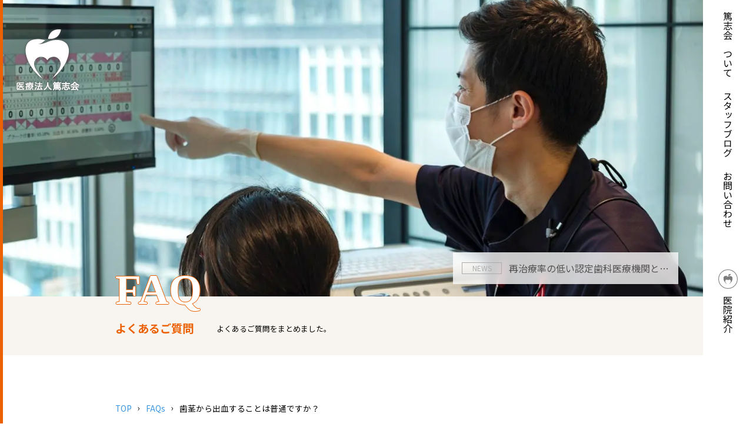

--- FILE ---
content_type: text/css
request_url: https://tokushikai.jp/wp-content/themes/tokushikai-pc/style.css?1682490794
body_size: -243
content:
@charset "UTF-8";

/*
Theme Name: Tokushikai Ver.1
Author URI: https://www.sakoda-dc.com/
Description: 篤志会オリジナルWordPressテーマ
Author: Tokushikai
Version: 1.0
*/

@import "css/base.css";
@import "css/module.css";


--- FILE ---
content_type: text/css
request_url: https://tokushikai.jp/wp-content/themes/tokushikai-pc/css/page.css?20260131-1719
body_size: 4544
content:
@charset "UTF-8";
main,header{border-left:5px solid var(--orange);}
.hero_area{height:70vh;position: relative;background-size: cover;background-position: center;}
.hero_area span{font-family:var(--mincho);position: absolute;left: 15%;bottom: -0.6em;font-size: 4.5em;font-weight: bold;color: var(--white);    text-shadow: 1px 0 0 var(--orange),-1px 0 0 var(--orange),0 -1px 0 var(--orange),0 1px 0 var(--orange);}
.hero_area span::first-letter{text-transform: uppercase;}
header{position: relative;}
header .description{background: var(--lightgray);height: 100px;z-index: -5;}
header .description div{position: relative;top:40%;}
header h2{color: var(--orange);font-size: 1.2em;margin-right: 2em;}
header p{font-size: 0.8em;}
nav ul{list-style-type: none;text-decoration: none;margin:0 2em 2em 2em;}
nav ul li{margin-bottom: 1.5em;}
nav ul li a{color:var(--dark);text-shadow: var(--white) 0 0 15px;}
nav ul li a:hover{color:var(--orange);}
nav ul li:last-child{margin-top: 2.5em;}
nav ul li:last-child svg{transform: scale(0.7);}
nav ul li a:hover svg{stroke:var(--orange);}
nav ul li a:hover svg path{fill: var(--orange);}
nav ul li a:hover svg g{stroke: var(--orange);}
aside.head{position: fixed;width: 100%; z-index: 999;pointer-events: none;}
aside.head a{pointer-events: painted;height: fit-content;}
aside.head nav{height: 100vh;background:var(--white);top:0;right:0;padding:1.2em;}
aside.head h1 img{filter: drop-shadow(0 0 2px var(--black));transition: all .5s ease-out;}
aside.head h1 img:hover{filter: drop-shadow(0 0 4px var(--dark));}
.ticker{position: absolute;bottom: 20%;right: 10%; width: 30% !important;}
.ticker a{background: rgba(255, 255, 255, 0.78) !important;box-shadow: 0 4px 30px rgba(0, 0, 0, 0.1);backdrop-filter: blur(6.4px);-webkit-backdrop-filter: blur(6.4px);text-decoration: none;color:var(--black); padding: 15px;}
.ticker a .per20{color:var(--gray);font-weight:normal;border: 1px solid var(--gray);font-size: 0.75em;margin-right: 1em;}
.ticker a .per80{text-overflow: ellipsis;overflow: hidden;white-space: nowrap;}
.ticker a .per80 span{display: none;}
.ticker a .per80 span{padding:0.2em 0.2em !important;border:none;}
/*-- main --*/
header h1 img{max-width: 80%;}
section.page{width: 70%}
.medical_temp section.page{width: 100%}
section.page table{font-size:0.8em;}
section.page p{line-height: 1.8; margin-bottom: 1.2em;font-size:0.9em;}
.header_title_area{color:var(--orange);}
.header_title_area span{line-height: 1em;position: relative;font-size:3.3em;font-weight: bold;display: inline-block;text-transform:capitalize;}
.header_title_area span::before{content: "";display: block;border-top: 2px solid var(--orange);height:2px ;width:1em; position: absolute;left:-1.5em;top:50%;}
.header_title_area h2{font-size: 1em;top: 1em;position: relative;}
.header_title_area h2 i{font-style: normal;display: inline-block;margin: 0 0.5em}
.header_title_area p{font-size: 0.75em;top: 1em;position: relative;}
.link_list{padding: 0;margin: 0;width: 100%;}
.link_list li{display: block;}
.gray_button{transition: all 0.2s ease-out;position: relative;color:var(--orange);background:var(--lightgray);padding: 1.5em 1em ;font-size: 0.85em;font-weight: bold;border-radius: 0.8em;text-decoration: none;display: block;}
.gray_button::after{transition: all 0.2s ease-out;position: absolute;content: "▼";right:5%;top:40%;font-size:0.6em;}
.gray_button:hover,
.gray_button.this_page{color:var(--white);background:var(--orange);}
.gray_button:hover::after{top:45%;}
.box{border:1px solid var(--gray);padding:1.5em;color:var(--black);font-size:0.85em;}
.line{border-top: 1px solid var(--gray);height:1px;}
.shine {border: 0;max-width: 100%;background-position: 50%;height: 40px;width: 80%;background-image: radial-gradient(farthest-side at 50% -50%,hsla(0, 0%, 90%, 0.5),hsla(0, 0%, 90%, 0));position: relative;}
.shine:before {content: '';height: 1px;display: block;background-image: linear-gradient(90deg,hsla(0, 0%, 90%, 0),hsla(0, 0%, 90%, 0.75) 50%,hsla(0, 0%, 90%, 0));position: absolute;top: -1px;width: 100%;}
section.page h2,section.ufaq h2{color:var(--orange);}
section.page h2 span{font-size:0.6em;margin-left: 1em}
section.page h2 span.subtitle{margin-left: 0;display: inline-block;width: 100%;}
section.page div table{width: 100%;border-collapse:collapse;}
section.page div table th{text-align: left;}
section.page div table td{color:var(--orange);text-align: right;}
section.page div table tr td,
section.page div table tr th{padding: 1.5em 1.7em;font-weight: bold;}
section.page div table tr:nth-child(odd) {background-color: var(--lightgray);}
section.page div table tr:nth-child(even) {background-color: var(--white);}
section div strong:not(.orange_text){background: linear-gradient(transparent 70%, var(--marker) 0%);}
section div table.basic_table{border-collapse: collapse;width:100%;margin-left:0;margin-right:0;padding-left:0;padding-right:0;table-layout: fixed;}
section div table.basic_table th, section div table.basic_table td {border: solid 1px var(--gray);padding:0.85em 1em;color:var(--black);text-align: left;}
section div table.basic_table th{background:var(--lightgray);}
section div table.basic_table tr:nth-child(odd){background: var(--white);}
section div table.basic_table th:first-child {width:19%;}
section.page h2 strong,
section.page h3 strong{background: none !important;}
.list_dot li{width: 100%;font-size: 1em; margin-bottom: 0.5em}
.caremap_area {position: relative;}
#caremap{height: 0;padding-top: 35%;}
#caremap iframe,
#caremap object,
#caremap embed{position : absolute;top : 0;left : 0;width : 100%;height : 100%;}
#careclinic .per45 h2 span{display: inline-block;margin-right: 1em;font-size: 0.5em}
.stuff_sort:after {content: "";display: block;width: 25%;height: 0;}
.member{margin-bottom: 1.5em;transition: all .5s ease-out;}
.member h3{color: var(--orange);margin-bottom: 1em}
.member h3 span{font-size:0.7em;display: inline-block;width: 100%}
.member a{color:var(--black);text-decoration: none;padding:0.5em 1em;border-radius: 1em;background:var(--lightgray);font-size: 0.95em;}
.member a:hover{color:var(--white);background: var(--orange)}
.member img{margin-left: auto;margin-right:auto;border-radius: 50%}
.sort-radio {display: none;}
.sort-radio[id="ishi"]:checked ~ .stuff_wrap .member[data-member-type="ishi"],
.sort-radio[id="eisei"]:checked ~ .stuff_wrap .member[data-member-type="eisei"],
.sort-radio[id="gikou"]:checked ~ .stuff_wrap .member[data-member-type="gikou"],
.sort-radio[id="housha"]:checked ~ .stuff_wrap .member[data-member-type="housha"],
.sort-radio[id="joshu"]:checked ~ .stuff_wrap .member[data-member-type="joshu"],
.sort-radio[id="ukethke"]:checked ~ .stuff_wrap .member[data-member-type="ukethke"],
.sort-radio[id="tc"]:checked ~ .stuff_wrap .member[data-member-type="tc"],
.sort-radio[id="jimu"]:checked ~ .stuff_wrap .member[data-member-type="jimu"],
.sort-radio[id="houmon"]:checked ~ .stuff_wrap .member[data-member-type="houmon"],
.sort-radio[id="iryojimu"]:checked ~ .stuff_wrap .member[data-member-type="iryojimu"],
.sort-radio[id="call"]:checked ~ .stuff_wrap .member[data-member-type="call"]{
  order: -1;animation: sorteffect .3s ease-in-out  forwards;
}
@keyframes sorteffect {0% {transform: scale(0);}100% {transform: scale(1);}}
.sort-radio[id="ishi"]:checked ~ .stuff_wrap .member:not([data-member-type="ishi"]),
.sort-radio[id="eisei"]:checked ~ .stuff_wrap .member:not([data-member-type="eisei"]),
.sort-radio[id="gikou"]:checked ~ .stuff_wrap .member:not([data-member-type="gikou"]),
.sort-radio[id="housha"]:checked ~ .stuff_wrap .member:not([data-member-type="housha"]),
.sort-radio[id="joshu"]:checked ~ .stuff_wrap .member:not([data-member-type="joshu"]),
.sort-radio[id="ukethke"]:checked ~ .stuff_wrap .member:not([data-member-type="ukethke"]),
.sort-radio[id="tc"]:checked ~ .stuff_wrap .member:not([data-member-type="tc"]),
.sort-radio[id="jimu"]:checked ~ .stuff_wrap .member:not([data-member-type="jimu"]),
.sort-radio[id="houmon"]:checked ~ .stuff_wrap .member:not([data-member-type="houmon"]),
.sort-radio[id="iryojimu"]:checked ~ .stuff_wrap .member:not([data-member-type="iryojimu"]),
.sort-radio[id="call"]:checked ~ .stuff_wrap .member:not([data-member-type="call"]) {
  opacity:0.1;
}
.sort-radio[id="ishi"]:checked ~ .stuff_sort .gray_button[for="ishi"],
.sort-radio[id="eisei"]:checked ~ .stuff_sort .gray_button[for="eisei"],
.sort-radio[id="gikou"]:checked ~ .stuff_sort .gray_button[for="gikou"],
.sort-radio[id="housha"]:checked ~ .stuff_sort .gray_button[for="housha"],
.sort-radio[id="joshu"]:checked ~ .stuff_sort .gray_button[for="joshu"],
.sort-radio[id="ukethke"]:checked ~ .stuff_sort .gray_button[for="ukethke"],
.sort-radio[id="tc"]:checked ~ .stuff_sort .gray_button[for="tc"],
.sort-radio[id="jimu"]:checked ~ .stuff_sort .gray_button[for="jimu"],
.sort-radio[id="houmon"]:checked ~ .stuff_sort .gray_button[for="houmon"],
.sort-radio[id="iryojimu"]:checked ~ .stuff_sort .gray_button[for="iryojimu"],
.sort-radio[id="call"]:checked ~ .stuff_sort .gray_button[for="call"] {
  background-color: var(--orange);color:var(--white);
}
.parent-recruit section .per45 a{text-decoration: none;}
.parent-recruit section .per45 a p{color:var(--black);}
.parent-recruit section .per45 a span{padding:1em;border-radius: 1em; background: var(--lightgray);text-align: center;display: inline-block;width: 100%;color:var(--dark);}
.parent-recruit section .per45 a:hover span{background: var(--orange);color:var(--white);}
.parent-recruit section .per45 a:hover img{opacity: 0.85}
.gallery{margin-bottom: 1em}
#invisalign .gray_dot{width: 80%;margin-left: auto;margin-right: auto;}
.medical_temp .tow_tone_gray_bg h3{font-size: 1.5em;letter-spacing: 0.25em;}
.medical_temp .tow_tone_gray_bg li{font-size:0.9em;margin-bottom: 0.8em;}
.before_after{background: url("/wp-content/themes/sakoda-pc/images/common/before_after.svg") no-repeat 45% 65%;}
.before_after li{font-size: 0.8em;margin-bottom: 1em}
.before_after div div{width: 100%}
.point_area h2 span{display: inline-block;width: 50%}
.point_area h3{color:var(--orange);}
.point_area .number_badge span:first-of-type::after{background: var(--lightgray);}
section.page .point_area p{font-size: 0.8em}
.choice_area h3{color:var(--orange);}
.choice_area .number_badge{left: -0.7em;position: relative;}
.choice_area .number_badge span:first-of-type::after{background: var(--lightgray);}
section.page .choice_area p{padding-left: 6em;font-size:0.85em;}
.choice_area div.per30 img,
.merit_area img,
.point_area img{object-fit: cover;width: 100%;height:100%;}
.point_area img{height:auto;}
.merit_area h3{color:var(--orange);}
.merit_area .per60{flex-flow: column;}
section.page .merit_area p{padding-right: 4em;font-size:0.85em;}
.detail_area{padding: 1.5em}
.detail_area h3{color:var(--orange); top: -1em;left: -2em;}
.detail_area .number_badge{left: -0.7em;position: relative;}
.detail_area .number_badge span:first-of-type{top:-1.5em;margin-right:0;left: -1.5em}
.detail_area .number_badge span:first-of-type::after{background: var(--lightgray);}
section.page .detail_area p{padding-left: 3.5em;font-size:0.85em;}
.flow{ border-radius: 0 1.5em 1.5em 0;background:linear-gradient(to left,var(--lightgray)0%,transparent 100%);z-index: -2;padding-top: 3em;padding-bottom: 3em;}
.flow >.flex {position: relative;}
.flow > .flex::before {background: var(--orange);content: "";height: 100%;left: 3em;position: absolute;top: 20px;width: 3px;z-index: -1;}
.flow > .flex:last-child::before{content: none;}
#invisalign .flow > .flex:last-child::before{background: linear-gradient(to bottom , var(--orange), var(--white));content: "";height: 100%;left: 3em;position: absolute;top: 20px;width: 3px;z-index: -1;}
.flow .flex .flow_icon .day_badge {width: 6em;height: 6em;border-radius: 50%;background: var(--orange);color: var(--white);font-weight: bold;position: relative;bottom: 2em;}
.flow .flex:last-of-type .flow_icon .day_badge::after{color:var(--white);font-size: 0.8em;position: absolute;bottom: 20%;}
#invisalign .flow .flex:last-of-type .flow_icon .day_badge::after{content: "以降";}
.flow .flex .flow_icon .day_badge i{font-size:1.8em;font-style: inherit;position: relative;bottom: 0;bottom:3px;}
.flow .flex img{object-fit: cover;height:8em;width:8em;border-radius: 50%;}
.flow .flex .flow_box {flex: 1 1 auto;padding: 0 0 0 4rem;}
.flow_section h3{color:var(--orange);}
.flow_section p{width: 90%}
#free-diagnosis section div.flex h2{font-size:1.1em;}
#free-diagnosis section div.flex li{font-size:0.8em}
.form_area h3{color:var(--orange);}
.form_area{padding:1em 3em;}
.form_area span.tel_num ~ span{color:var(--orange);font-size: 0.8em;font-weight: bold;}
.form_area .tel_num{font-size: 2.5em;font-weight: bold;color:var(--orange);}
.form_area .flex{font-size: 0.85em;}
.form_area .flex .per30{background: var(--blown);color:var(--white);padding: 1em;position: relative;margin-bottom: 5px;}
.form_area .flex .per30 span{position: absolute;right:5%;background: var(--red);padding: 0.2em 0.7em;border-radius: 1em;font-size: 0.8em}
.form_area .flex .per70{background: var(--white);padding: 1em 0.5em;margin-bottom: 5px;}
.form_area .flex .multi{padding-bottom: 0}
.form_area .flex .multi .per70{border-left: 5px solid var(--lightgray);margin-bottom: 0}
.form_area .flex .per70 input,
.form_area .flex .per70 select,
.form_area .flex .per70 textarea{border: none;max-width: 100%;display: inline-block;padding: 1em}
.form_area .flex .per70 input[type="radio"]{vertical-align: bottom;padding-right: 0;margin-right: 2px}
.form_area .flex .per70 span.small_text{padding-left: 0.5em}
.form_area .flex .per70 .zip_area{border-bottom: 5px solid var(--lightgray);width: 100%;padding-bottom: 1em;position: relative;}
.form_area .flex .per70 .zip_area input{max-width: 100%;display: inline-block;}
.form_area .flex .per70 .zip_area::before{content: "〒";display: inline-block;left:5px;position: relative;}
.form_area input[type="submit"]{border: none;width: 100%;background: var(--orange);color:var(--white);text-align: center;padding: 1.2em;font-size:1em;border-radius: 0.6em;margin-top: 10px;font-weight: bold;cursor: pointer;}
.form_area input[type="submit"]:hover{opacity: 0.9}
.wpforms-container {margin-top: 30px}
div[id*="wpforms"]{width:100%;display: flex;flex-wrap: wrap;justify-content: space-between;}
div[id*="wpforms"] form{width: 100%}
[class="wpforms-field-label"]{font-size: 0.8em;position: relative;margin-bottom: 5px;display: block;width: 30%;background: var(--blown);color:var(--white);padding: 1em;}
[class="wpforms-field-label"] span{position: absolute;right:5%;background: var(--red);padding: 0.2em 0.7em;border-radius: 1em;font-size: 0.8em}
[class="wpforms-field-label"] span:after{content: "必須"}
div[id*="wpforms"] input,
div[id*="wpforms"] select,
div[id*="wpforms"] textarea{border: none;}
div[id*="wpforms"] input::placeholder,
div[id*="wpforms"] textarea::placeholder,
div[id*="wpforms"] select option[disabled]{color:var(--gray);}
div[id*="wpforms"] textarea{height: calc(1.3em * 8);line-height: 1.3;}
div[id*="wpforms"] input[type="text"],
div[id*="wpforms"] input[type="email"],
div[id*="wpforms"] input[type="tel"],
div[id*="wpforms"] select,
div[id*="wpforms"] textarea,
div[id*="wpforms"] ul{width: 70%;background: var(--white);padding: 1em 0.5em;margin-bottom: 5px;}
div[id*="wpforms"] ul{display: flex;list-style-type: none;padding-left: 0;margin-top: 0;}
div[id*="wpforms"] ul li{display: inline-block;width: 15%}
div[id*="wpforms"].zip_city_area{display: grid;grid-template-columns: 30% 1fr 1fr;grid-template-rows: 0.5fr 1fr 0.5fr;gap: 0px 0px;grid-template-areas:"name zip zip""name area area""name city city";}
div[id*="wpforms"].zip_city_area input{width: 100%;}
div[id*="wpforms"].zip_city_area [class="wpforms-field-label"]{grid-area: name;width: 100%}
div[id*="wpforms"].zip_city_area div:nth-of-type(1){grid-area: city;}
div[id*="wpforms"].zip_city_area div:nth-of-type(2){grid-area: area;display: flex;}
div[id*="wpforms"].zip_city_area div:nth-of-type(2) div{width: 50%}
div[id*="wpforms"].zip_city_area div:nth-of-type(2) div:first-child{order: 2}
div[id*="wpforms"].zip_city_area div:nth-of-type(2) div:last-child{order: 1;margin-right: 5px;}
div[id*="wpforms"].zip_city_area div:nth-of-type(3){grid-area: zip;}
div[id*="wpforms"].zip_city_area div label{display: none;}
button[id*="wpforms-submit"]{border: none;width: 100%;background: var(--orange);color:var(--white);text-align: center;padding: 1.2em;font-size:1em;border-radius: 0.6em;margin-top: 10px;font-weight: bold;cursor: pointer;}
button[id*="wpforms-submit"]:hover{opacity: 0.9}
.wpforms-has-error{background: var(--red);color:var(--white);padding: 0.5em;}
.wpforms-has-error label{text-align: center;margin-left: auto;margin-right: auto;}
.wpforms-confirmation-container{border: 1px solid var(--gray);padding:1em; background:var(--white);margin-top: 30px; margin-bottom: 30px} */
.form_flow {overflow: hidden;width: 100%;margin: 1em auto;padding: 0;list-style: none;}
.form_flow li{position: relative;display: inline-block;width: 33%;padding: 2em 0;margin: 0;text-decoration: none;font-weight: bold;font-size:1em;color: var(--orange);background-color: var(--white);}
.form_flow li span{position: absolute;color: var(--white);background-color: var(--orange);display: inline-block;padding: 0.3em 0.4em;border-radius: 50%;left: 15%;font-size: 1.4em;top:25%;}
.form_flow li.current{	color: var(--white);background-color: var(--orange);}
.form_flow li.current span{color: var(--orange);background-color: var(--white);}
.form_flow li:first-child {border-radius: 5px 0 0 5px;}
.form_flow li::after,
.form_flow li::before {position: absolute;top: 50%;right: -1.5em;margin-top: -2.7em;content: '';border-top: 2.7em solid transparent;border-bottom: 2.7em solid transparent;border-left: 1.5em solid;}
.form_flow li::after {z-index: 2;border-left-color: var(--white);}
.form_flow li.current::after{border-left-color: var(--orange)}
.form_flow li::before {z-index: 1;right: -1.8em;border-left-color: var(--lightgray);}
.form_flow li:last-child {cursor: default;pointer-events: none;border-radius: 0 5px 5px 0;}
.form_flow li:last-child:hover {background: none;}
.form_flow li:last-child::before,
.form_flow li:last-child::after {content: normal;}
.mw_wp_form .error {background: yellow;}
#privacy section li,
#faq section li{font-size:0.8em;}
.ewd-ufaq-faqs{margin:auto;width:60%;}
.ewd-ufaq-faqs p{margin-bottom:1em;}

/*notebook fix*/
@media screen and (max-width: 1350px) {
  .form_flow li span{display: none;}
  section .per50{width:75%;}
}


--- FILE ---
content_type: application/x-javascript;charset=utf-8
request_url: https://kitchen.juicer.cc/core/?color=QSIegesAGHU=&version=2.3.3
body_size: 8237
content:
!function(t,e,r,o,i,s,n,a){if("string"!=typeof e)return;const p="core";if("string"!=typeof t[e].tagVersion||""==t[e].tagVersion)return;const c=t[e].tagVersion;if("function"!=typeof t.CustomEvent){function h(t,e){e=e||{bubbles:!1,cancelable:!1,detail:void 0};var r=document.createEvent("CustomEvent");return r.initCustomEvent(t,e.bubbles,e.cancelable,e.detail),r}h.prototype=t.Event.prototype,t.CustomEvent=h}var g=function(){this.constant={LIMIT_COOKIE_KEY_LENGTH_IE:35,LIMIT_COOKIE_BYTE_VOLUME_IE:8500,LIMIT_COOKIE_KEY_LENGTH_FIREFOX:125,LIMIT_COOKIE_BYTE_VOLUME_FIREFOX:25165824,LIMIT_COOKIE_KEY_LENGTH_CHROME:155,LIMIT_COOKIE_BYTE_VOLUME_CHROME:25165824,LIMIT_COOKIE_KEY_LENGTH_SAFARI:550,LIMIT_COOKIE_BYTE_VOLUME_SAFARI:3e3,LIMIT_COOKIE_KEY_LENGTH_OPERA:40,LIMIT_COOKIE_BYTE_VOLUME_OPERA:8500,LIMIT_COOKIE_KEY_LENGTH_UNKNOWN:40,LIMIT_COOKIE_BYTE_VOLUME_UNKNOWN:8500,COOKIE_LIFETIME_DEFAULT:31536e6,COOKIE_LIFETIME_SESSION:18e5,COOKIE_KEY_USER_ID:"__juicer_uid_9i3nsdfP_",COOKIE_KEY_JUICER_ID:"__juicer_jid_9i3nsdfP_",COOKIE_KEY_SESSION_ID:"__juicer_sesid_9i3nsdfP_",COOKIE_KEY_SESSION_REFERRER:"__juicer_session_referrer_9i3nsdfP_",COOKIE_KEY_INTEREST_ID:"__juicer_interestid_9i3nsdfP_",COOKIE_KEY_PEACH_ID:"__juicer_peach_id_9i3nsdfP_",COOKIE_KEY_TD_GLOBAL_ID:"_td_global",COOKIE_KEY_TD_CLIENT_ID:"_td",COOKIE_KEY_IS_OPTOUT:"__juicer_optout_",UNSUPPORTED_BROWSER:["ie6","ie7","ie8","ie9"],TIMEOUT_SMOOOTHIE_API_REQUEST:2e3,TD_TABLE_BASE_LOG:"juicertag_first_logs",TD_TABLE_ABTEST_LOG:"juicertag_abtest_logs",TD_TABLE_POPUP_NPS_LOG:"juicertag_nps_logs",TD_TABLE_POPUP_AD_IMPRESSION_LOG:"juicertag_popup_impression_logs",TD_TABLE_POPUP_AD_CLICK_LOG:"juicertag_popup_click_logs",TD_TABLE_COLLABORATION_TG_LOG:"juicertag_collaborate_tag007_logs",TD_TABLE_SECOND_LOG:"juicertag_second_logs",TD_TABLE_ABTEST_CLICK_LOG:"juicertag_click_logs",IS_NOT_PRIVATE_MODE:1,IS_PRIVATE_MODE:2,DEVICE_TYPE_PC:"pc",DEVICE_TYPE_TABLET:"tablet",DEVICE_TYPE_SMARTPHONE:"smartphone",DEVICE_TYPE_UNKNOWN:"unknown",SEX_TYPE_MALE:1,SEX_TYPE_FEMALE:2,SEX_TYPE_DATA:{1:"男性",2:"女性"},IP_INFO_RESOURCE_TYPE_DATA:{dokodokojp:1,landscape:2}},this.property={domain:r,id:{},config:"",tagVersion:"",pageInActionId:"",color:o,siteId:"",syncId:"",juicerId:"",userId:"",sessionId:"",interestId:"",peachId:"",tdClientId:"",tdGlobalId:"",imUid:"",ipUaMixIdByMd5:"",ipUaMixIdBySha256:"",endpoint:"",browser:"",browserVersion:"",charset:"",host:"",ip:"",language:"",os:"",osVersion:"",path:"",platform:"",referrer:"",screen:"",time:"",title:"",protocol:"",url:"",userAgent:"",version:"",viewport:"",userCard:{},interestCategoryDefault:{},interestCategoryO:{},age:0,sex:0,area:"",storageType:0,isPrivateMode:0,cookieStatus:{},ready:!1,isLoadedTreasureDataSdk:!1,tdData:{},option:{},gaClientId:"",canGetGaClientId:!1,canUseErrorReporting:!1,errorReportStocks:[]}};g.prototype.validateObjectType=function(t,e){var r=typeof t;return"undefined"!=r&&r.toLowerCase()==e},g.prototype.getByteLength=function(t){try{if(!this.validateObjectType(t,"string"))throw new Error("argument $v is not string");return encodeURI(t).replace(/%../g,"*").length}catch(t){return t=t instanceof Error?t:"getByteLength :: "+t,this.logging(t),0}},g.prototype.convertStringToObject=function(t){try{return new Function("return "+t)()}catch(t){return{}}},g.prototype.logging=function(e){try{var r="string"==typeof this.property.domain?this.property.domain:"",o="string"==typeof e||"error"==typeof e?e:"";return("#u5Sq77frGuy475KLcXeYRMCQ7DyW3LF4"==location.hash||null!=r.match("^localhost")||null!=r.match("^test.")||null!=r.match("^testing.")||null!=r.match("^development."))&&t.console&&t.console.log&&("#u5Sq77frGuy475KLcXeYRMCQ7DyW3LF4"==location.hash&&void 0!==e.stack&&console.error(e),!o||console.log(o),!e.message||console.log(e.message),!e.stack||console.log(e.stack)),!0}catch(t){return!1}},g.prototype.execGetRequest=function(e,r){try{var o,i=!1;if(this.validateObjectType(r,"function")||(r=function(t){}),void 0===t.XDomainRequest||"ie8"!=this.getBrowser()&&"ie9"!=this.getBrowser()?o=t.XMLHttpRequest?new XMLHttpRequest:t.ActiveXObject?new ActiveXObject("Microsoft.XMLHTTP"):null:(o=new XDomainRequest,i=!0),null==o)throw new Error("browser is not support to ajax request");return o.open("GET",e,!0),o.timeout=this.constant.TIMEOUT_SMOOOTHIE_API_REQUEST,i?(o.onload=function(){r({status:200,url:e,type:"",text:o.responseText})},setTimeout((function(){o.send()}),0)):(o.addEventListener("loadend",(function(){r({status:o.status,url:o.responseURL,type:o.responseType,text:o.responseText})})),o.send()),!0}catch(t){return t=t instanceof Error?t:"execGetRequest :: "+t,this.logging(t),!1}},g.prototype.setCharset=function(){return this},g.prototype.setLanguage=function(){return this},g.prototype.setOs=function(){return this},g.prototype.setOsVersion=function(){return this},g.prototype.setPlatform=function(){return this},g.prototype.setScreen=function(){return this},g.prototype.setVersion=function(){return this},g.prototype.setViewport=function(){return this},g.prototype.setBrowser=function(){try{var e=t.navigator.userAgent.toLowerCase(),r=t.navigator.appVersion.toLowerCase(),o="unknown";-1!=e.indexOf("msie")?o=-1!=r.indexOf("msie 6.")?"ie6":-1!=r.indexOf("msie 7.")?"ie7":-1!=r.indexOf("msie 8.")?"ie8":-1!=r.indexOf("msie 9.")?"ie9":-1!=r.indexOf("msie 10.")?"ie10":"ie":-1!=e.indexOf("trident/7")?o="ie11":-1!=e.indexOf("chrome")?o="chrome":-1!=e.indexOf("safari")?o="safari":-1!=e.indexOf("opera")?o="opera":-1!=e.indexOf("firefox")?o="firefox":-1!=e.indexOf("edge")&&(o="edge"),this.property.browser=o}catch(t){this.property.browser=""}return this},g.prototype.setBrowserVersion=function(){return this},g.prototype.setUserAgent=function(){try{this.property.userAgent=t.navigator.userAgent}catch(t){this.property.userAgent=""}return this},g.prototype.setReferrer=function(){try{this.property.referrer=document.referrer}catch(t){this.property.referrer=""}return this},g.prototype.setTime=function(){try{this.property.time=(new Date).getTime()}catch(t){this.property.time=""}return this},g.prototype.setTitle=function(){try{this.property.title=document.title.replace(/^\s+|\s+$/g,"")}catch(t){this.property.title=""}return this},g.prototype.setUrl=function(){try{this.property.url=location.href}catch(t){this.property.url=""}return this},g.prototype.setProtocol=function(){try{this.property.protocol=location.protocol}catch(t){this.property.protocol=""}return this},g.prototype.setHost=function(){try{this.property.host=location.hostname}catch(t){this.property.host=""}return this},g.prototype.setPath=function(){try{this.property.path=location.pathname}catch(t){this.property.path=""}return this},g.prototype.setId=function(t){return this.property.id=t,this},g.prototype.setIp=function(t){return this.property.ip=t,this},g.prototype.setDomain=function(t){return this.property.domain=t,this},g.prototype.setEndpoint=function(t){return this.property.endpoint=t,this},g.prototype.setTdData=function(t){return this.property.tdData=t,this},g.prototype.setJuicerId=function(t){return this.property.juicerId=t,this},g.prototype.setUserId=function(t){return this.property.userId=t,this},g.prototype.setSessionId=function(t){return this.property.sessionId=t,this},g.prototype.setPeachId=function(t){return this.property.peachId=t,this},g.prototype.setInterestId=function(t){return this.property.interestId=t,this},g.prototype.setTdClientId=function(t){return this.property.tdClientId=t,this},g.prototype.setTdGlobalId=function(t){return this.property.tdGlobalId=t,this},g.prototype.setConfig=function(t){return this.property.config=t,this},g.prototype.setTagVersion=function(t){return this.property.tagVersion=t,this},g.prototype.setColor=function(t){return this.property.color=t,this},g.prototype.setSiteId=function(t){return this.validateObjectType(t,"string")||this.validateObjectType(t,"number")?(this.validateObjectType(t,"string")&&(t=t.match(/^[0-9]{1,}$/)&&parseInt(t)==parseInt(t)?parseInt(t):0),this.property.siteId=t,this):this},g.prototype.setSyncId=function(t){return this.property.syncId=t,this},g.prototype.setOption=function(t){return this.property.option=t,this},g.prototype.setInterestCategoryDefault=function(t){return this.validateObjectType(t,"object")?(this.property.interestCategoryDefault=t,this):this},g.prototype.setInterestCategoryO=function(t){return this.validateObjectType(t,"object")?(this.property.interestCategoryO=t,this):this},g.prototype.setArea=function(t){return this.validateObjectType(t,"string")?(this.property.area=t,this):this},g.prototype.setPageInActionId=function(t){return this.validateObjectType(t,"string")?(this.property.pageInActionId=t,this):this},g.prototype.setIpUaMixIdByMd5=function(t){return this.property.ipUaMixIdByMd5=t,this},g.prototype.setIpUaMixIdBySha256=function(t){return this.property.ipUaMixIdBySha256=t,this},g.prototype.setImuid=function(t){return this.property.imUid=t,this},g.prototype.setDevice=function(t){return this.validateObjectType(t,"string")?(this.property.device=t,this):this},g.prototype.setUserCard=function(t){return this.validateObjectType(t,"object")?(this.property.userCard=t,this.validateObjectType(this.property.userCard.age,"string")||this.validateObjectType(this.property.userCard.age,"number")||(this.property.userCard.age=0),this.validateObjectType(this.property.userCard.age,"string")&&parseInt(this.property.userCard.age)!=parseInt(this.property.userCard.age)&&(this.property.userCard.age=0),this.property.userCard.age=parseInt(this.property.userCard.age),this.validateObjectType(this.property.userCard.sex,"string")||this.validateObjectType(this.property.userCard.sex,"number")||(this.property.userCard.sex=0),this.validateObjectType(this.property.userCard.sex,"string")&&parseInt(this.property.userCard.sex)!=parseInt(this.property.userCard.sex)&&(this.property.userCard.sex=0),this.property.userCard.sex=parseInt(this.property.userCard.sex),this):this},g.prototype.setGaClientId=function(t){if(!this.validateObjectType(t,"string"))return this;this.property.gaClientId=t},g.prototype.setCanGetGaClientId=function(t){if(!this.validateObjectType(t,"boolean"))return this;this.property.canGetGaClientId=t},g.prototype.setCanUseErrorReporting=function(t){return this.validateObjectType(t,"boolean")?(this.property.canUseErrorReporting=t,this):this},g.prototype.setErrorReportStocks=function(t){if(!(t instanceof Array))return this;for(const e of t)if(!e.hasOwnProperty("error")||!e.hasOwnProperty("tagName"))return this;return this.property.errorReportStocks=t,this},g.prototype.addErrorReportStocks=function(t){return t.hasOwnProperty("error")&&t.hasOwnProperty("tagName")?(this.property.errorReportStocks.push({error:t.error,tagName:t.tagName}),this):this},g.prototype.getBrowser=function(){return this.validateObjectType(this.property.browser,"string")?this.property.browser:""},g.prototype.getBrowserVersion=function(){return this.validateObjectType(this.property.browserVersion,"string")?this.property.browserVersion:""},g.prototype.getDevice=function(){return this.validateObjectType(this.property.device,"string")?this.property.device:""},g.prototype.getCharset=function(){return this.validateObjectType(this.property.charset,"string")?this.property.charset:""},g.prototype.getHost=function(){return this.validateObjectType(this.property.host,"string")?this.property.host:""},g.prototype.getProtocol=function(){return this.validateObjectType(this.property.protocol,"string")?this.property.protocol:""},g.prototype.getIp=function(){return this.validateObjectType(this.property.ip,"string")?this.property.ip:""},g.prototype.getLanguage=function(){return this.validateObjectType(this.property.language,"string")?this.property.language:""},g.prototype.getOs=function(){return this.validateObjectType(this.property.os,"string")?this.property.os:""},g.prototype.getOsVersion=function(){return this.validateObjectType(this.property.osVersion,"string")?this.property.osVersion:""},g.prototype.getPath=function(){return this.validateObjectType(this.property.path,"string")?this.property.path:""},g.prototype.getPlatform=function(){return this.validateObjectType(this.property.platform,"string")?this.property.platform:""},g.prototype.getReferrer=function(){return this.validateObjectType(this.property.referrer,"string")?this.property.referrer:""},g.prototype.getScreen=function(){return this.validateObjectType(this.property.screen,"string")?this.property.screen:""},g.prototype.getUserAgent=function(){return this.validateObjectType(this.property.userAgent,"string")?this.property.userAgent:""},g.prototype.getVersion=function(){return this.validateObjectType(this.property.version,"string")?this.property.version:""},g.prototype.getViewport=function(){return this.validateObjectType(this.property.viewport,"string")?this.property.viewport:""},g.prototype.getTime=function(){return this.validateObjectType(this.property.time,"number")?this.property.time:""},g.prototype.getTitle=function(){return this.validateObjectType(this.property.title,"string")?this.property.title:""},g.prototype.getDomain=function(){return this.validateObjectType(this.property.domain,"string")?this.property.domain:""},g.prototype.getEndpoint=function(){return this.validateObjectType(this.property.endpoint,"string")?this.property.endpoint:""},g.prototype.getUrl=function(){return this.validateObjectType(this.property.url,"string")?this.property.url:""},g.prototype.getReady=function(){return!!this.validateObjectType(this.property.ready,"boolean")&&this.property.ready},g.prototype.getPrivateMode=function(){return this.validateObjectType(this.property.isPrivateMode,"number")?this.property.isPrivateMode:0},g.prototype.getStorageType=function(){return this.validateObjectType(this.property.storageType,"number")?this.property.storageType:0},g.prototype.getTdData=function(){return this.validateObjectType(this.property.tdData,"object")?this.property.tdData:{}},g.prototype.getJuicerId=function(){return this.validateObjectType(this.property.juicerId,"string")?this.property.juicerId:""},g.prototype.getUserId=function(){return this.validateObjectType(this.property.userId,"string")?this.property.userId:""},g.prototype.getSessionId=function(){return this.validateObjectType(this.property.sessionId,"string")?this.property.sessionId:""},g.prototype.getPeachId=function(){return this.validateObjectType(this.property.peachId,"string")?this.property.peachId:""},g.prototype.getInterestId=function(){return this.validateObjectType(this.property.interestId,"string")?this.property.interestId:""},g.prototype.getTdClientId=function(){return this.validateObjectType(this.property.tdClientId,"string")?this.property.tdClientId:""},g.prototype.getTdGlobalId=function(){return this.validateObjectType(this.property.tdGlobalId,"string")?this.property.tdGlobalId:""},g.prototype.getConfig=function(){return this.validateObjectType(this.property.config,"object")?this.property.config:{}},g.prototype.getTagVersion=function(){return this.validateObjectType(this.property.tagVersion,"string")?this.property.tagVersion:""},g.prototype.getSyncId=function(){return this.validateObjectType(this.property.syncId,"string")?this.property.syncId:""},g.prototype.getOption=function(){return this.validateObjectType(this.property.option,"object")?this.property.option:{}},g.prototype.getUserCard=function(){return this.validateObjectType(this.property.userCard,"object")?this.property.userCard:{}},g.prototype.getInterestCategoryDefault=function(){return this.validateObjectType(this.property.interestCategoryDefault,"object")?this.property.interestCategoryDefault:{}},g.prototype.getInterestCategoryO=function(){return this.validateObjectType(this.property.interestCategoryO,"object")?this.property.interestCategoryO:{}},g.prototype.getArea=function(){return this.validateObjectType(this.property.area,"string")?this.property.area:""},g.prototype.getPageInActionId=function(){return this.validateObjectType(this.property.pageInActionId,"string")?this.property.pageInActionId:""},g.prototype.getId=function(){return this.validateObjectType(this.property.id,"object")?this.property.id:{}},g.prototype.getSiteId=function(){return this.validateObjectType(this.property.siteId,"number")?this.property.siteId:0},g.prototype.getColor=function(){return this.validateObjectType(this.property.color,"string")?this.property.color:{}},g.prototype.getIpUaMixIdByMd5=function(){return this.validateObjectType(this.property.ipUaMixIdByMd5,"string")?this.property.ipUaMixIdByMd5:""},g.prototype.getIpUaMixIdBySha256=function(){return this.validateObjectType(this.property.ipUaMixIdBySha256,"string")?this.property.ipUaMixIdBySha256:""},g.prototype.getImuid=function(){return this.validateObjectType(this.property.imUid,"string")?this.property.imUid:""},g.prototype.getGaClientId=function(){return this.validateObjectType(this.property.gaClientId,"string")?this.property.gaClientId:""},g.prototype.getCanGetGaClientId=function(){return!!this.validateObjectType(this.property.canGetGaClientId,"boolean")&&this.property.canGetGaClientId},g.prototype.getCanUseErrorReporting=function(){return!!this.validateObjectType(this.property.canUseErrorReporting,"boolean")&&this.property.canUseErrorReporting},g.prototype.getErrorReportStocks=function(){return this.property.errorReportStocks instanceof Array?this.property.errorReportStocks:[]},g.prototype.getLocalStorage=function(e){try{if(!this.validateObjectType(e,"string"))throw new Error("argument $k is not string");return""==e?"":null!=t.localStorage.getItem(e)?t.localStorage.getItem(e):""}catch(t){return t=t instanceof Error?t:"getLocalStorage :: "+t,this.logging(t),""}},g.prototype.setLocalStorage=function(e,r){if(!this.validateObjectType(e,"string"))throw new Error("argument $k is not string");if(!this.validateObjectType(r,"string")&&!this.validateObjectType(r,"number"))throw new Error("argument $v is not string, number");return""==e?"":(t.localStorage.setItem(e,r),this)},g.prototype.deleteLocalStorage=function(e){try{if(!this.validateObjectType(e,"string"))throw new Error("argument $k is not string");return""==e?"":(t.localStorage.removeItem(e),this)}catch(t){return t=t instanceof Error?t:"deleteLocalStorage :: "+t,this.logging(t),this}},g.prototype.deleteAllLocalStorage=function(t){return this.deleteLocalStorage(this.constant.COOKIE_KEY_USER_ID).deleteLocalStorage(this.constant.COOKIE_KEY_JUICER_ID).deleteLocalStorage(this.constant.COOKIE_KEY_SESSION_ID).deleteLocalStorage(this.constant.COOKIE_KEY_INTEREST_ID),this},g.prototype.setCookie=function(t,e,r,o,i,s){try{if(!this.validateObjectType(t,"string"))throw new Error("argument $k is not string");if(!this.validateObjectType(e,"string")&&!this.validateObjectType(e,"number"))throw new Error("argument $v is not string, number");if(!this.validateObjectType(r,"string"))throw new Error("argument $domain is not string");if(!this.validateObjectType(o,"string"))throw new Error("argument $path is not string");if(!this.validateObjectType(i,"number"))throw new Error("argument $lifetime is not number");if(!this.validateObjectType(s,"string"))throw new Error("argument $secure is not string");if(!this.validateObjectType(this.property.cookieStatus,"object")||!this.validateObjectType(this.property.cookieStatus.cookieWriteEnabled,"number")||1!=this.property.cookieStatus.cookieWriteEnabled)return this;var n=new Date(this.getTime()+i);return document.cookie=escape(t)+"="+escape(e)+"; expires="+n+(""!=r?"; domain="+r:"")+(""!=o?"; path="+o:"")+(""!=s?"; secure":""),this}catch(t){return t=t instanceof Error?t:"setCookie :: "+t,this.logging(t),this}},g.prototype.getCookie=function(t){try{if(!this.validateObjectType(t,"string"))throw new Error("argument $k is not string");if(""==t)return"";var e=null;return(e=new RegExp("(?:^|;\\s*)"+escape(t).replace(/[\-\.\+\*]/g,"\\$&")+"\\s*\\=")).test(document.cookie)?(e=new RegExp("(?:^|.*;\\s*)"+escape(t).replace(/[\-\.\+\*]/g,"\\$&")+"\\s*\\=\\s*((?:[^;](?!;))*[^;]?).*"),unescape(document.cookie.replace(e,"$1"))):""}catch(t){return t=t instanceof Error?t:"getCookie :: "+t,this.logging(t),""}},g.prototype.deleteCookie=function(t,e,r){try{if(e=this.validateObjectType(e,"undefined")?this.property.getHost():e,r=this.validateObjectType(r,"undefined")?"":r,!this.validateObjectType(t,"string"))throw new Error("argument $k is not string");if(!this.validateObjectType(e,"string"))throw new Error("argument $host is not string");if(!this.validateObjectType(r,"string"))throw new Error("argument $path is not string");return""==t?"":(""!=r&&(document.cookie=escape(t)+"=; max-age=0; path="+r+"; domain="+e,document.cookie=escape(t)+"=; expires=Thu, 01 Jan 1970 00:00:00 GMT; path="+r+"; domain="+e),""==r&&(document.cookie=escape(t)+"=; max-age=0; domain="+e,document.cookie=escape(t)+"=; expires=Thu, 01 Jan 1970 00:00:00 GMT; domain="+e),this)}catch(t){return t=t instanceof Error?t:"deleteCookie :: "+t,this.logging(t),this}},g.prototype.setPrivateMode=function(){try{var r;if("chrome"==this.getBrowser())return t.webkitRequestFileSystem(t.TEMPORARY,1,(function(){t[e].property.isPrivateMode=1}),(function(r){t[e].property.isPrivateMode=2})),this;if("firefox"==this.getBrowser()){try{r=t.indexedDB.open("test")}catch(r){return t[e].property.isPrivateMode=2,this}if(0==t[e].property.isPrivateMode){var o=0;retry=t.setInterval((function(){try{if(o++,"done"!=r.readyState&&o<3)return;return o>=3&&t.clearInterval(retry),r.result&&void 0!==r.result?void(t[e].property.isPrivateMode=1):void(t[e].property.isPrivateMode=2)}catch(e){t.clearInterval(retry)}}),10)}return this}if(t.localStorage&&"safari"==this.getBrowser()){try{t.localStorage.setItem("_m_i_x_e_r_local_storage_test",1),this.property.isPrivateMode=1,t.localStorage.removeItem("_m_i_x_e_r_local_storage_test")}catch(t){this.property.isPrivateMode=2}return this}if(null!=this.getBrowser().match(/^ie[0-9]{1,2}$/)||"edge"==this.getBrowser()){try{t.indexedDB&&(this.property.isPrivateMode=1),t.indexedDB&&null!=typeof t.indexedDB||(this.property.isPrivateMode=2)}catch(t){this.property.isPrivateMode=2}return this}this.property.isPrivateMode=1}catch(t){this.property.isPrivateMode=1}return this},g.prototype.setStorageType=function(){try{if(this.property.storageType=t.localStorage?2:1,1==this.property.storageType)return this;try{if(t.localStorage.setItem("_m_i_x_e_r_","success"),"success"!=t.localStorage.getItem("_m_i_x_e_r_"))throw new Error("disable local storage");t.localStorage.removeItem("_m_i_x_e_r_")}catch(t){return this.logging("Safari(プライベートモード)の為、ローカルストレージを使用出来ません"),this.property.storageType=1,this}var e={cookie:this.getCookie(this.constant.COOKIE_KEY_USER_ID),localStorage:this.getLocalStorage(this.constant.COOKIE_KEY_USER_ID)};if(""==e.cookie&&""==e.localStorage)return this;if(""!=e.cookie&&""!=e.localStorage&&this.deleteCookie(this.constant.COOKIE_KEY_USER_ID,this.getHost(),"/").deleteCookie(this.constant.COOKIE_KEY_JUICER_ID,this.getHost(),"/"),""!=e.localStorage)return this;this.setLocalStorage(this.constant.COOKIE_KEY_USER_ID,this.getCookie(this.constant.COOKIE_KEY_USER_ID)).setLocalStorage(this.constant.COOKIE_KEY_JUICER_ID,this.getCookie(this.constant.COOKIE_KEY_JUICER_ID)),this.deleteCookie(this.constant.COOKIE_KEY_USER_ID,this.getHost(),"/").deleteCookie(this.constant.COOKIE_KEY_JUICER_ID,this.getHost(),"/")}catch(t){this.property.storageType=3}return this},g.prototype.setCookieStatus=function(){try{return this.logging("exec setCookieStatus"),this.property.cookieStatus={cookieKeyLength:0,cookieKeyVolume:0,cookieWriteEnabled:1,isManyCookieKey:!0,isHighCapacityCookie:!0},this.setCookie("_t_e_s_t_c_o_o_k_i_e_","success",this.getHost(),"/",this.constant.COOKIE_LIFETIME_DEFAULT,""),"success"!=this.getCookie("_t_e_s_t_c_o_o_k_i_e_")?(this.property.cookieStatus.cookieWriteEnabled=0,this):(this.deleteCookie("_t_e_s_t_c_o_o_k_i_e_",this.getHost(),"/"),2==this.getStorageType()||(this.property.cookieStatus.cookieKeyLength=document.cookie.split(";").length,this.property.cookieStatus.cookieKeyVolume=this.getByteLength(document.cookie),null!=this.getBrowser().match(/^ie[0-9]{1,2}$/)||"edge"==this.getBrowser()?(this.property.cookieStatus.isManyCookieKey=this.property.cookieStatus.cookieKeyLength>this.constant.LIMIT_COOKIE_KEY_LENGTH_IE,this.property.cookieStatus.isHighCapacityCookie=this.property.cookieStatus.cookieKeyVolume>this.constant.LIMIT_COOKIE_BYTE_VOLUME_IE):"firefox"==this.getBrowser()?(this.property.cookieStatus.isManyCookieKey=this.property.cookieStatus.cookieKeyLength>this.constant.LIMIT_COOKIE_KEY_LENGTH_FIREFOX,this.property.cookieStatus.isHighCapacityCookie=this.property.cookieStatus.cookieKeyVolume>this.constant.LIMIT_COOKIE_BYTE_VOLUME_FIREFOX):"chrome"==this.getBrowser()?(this.property.cookieStatus.isManyCookieKey=this.property.cookieStatus.cookieKeyLength>this.constant.LIMIT_COOKIE_KEY_LENGTH_CHROME,this.property.cookieStatus.isHighCapacityCookie=this.property.cookieStatus.cookieKeyVolume>this.constant.LIMIT_COOKIE_BYTE_VOLUME_CHROME):"safari"==this.getBrowser()?(this.property.cookieStatus.isManyCookieKey=this.property.cookieStatus.cookieKeyLength>this.constant.LIMIT_COOKIE_KEY_LENGTH_SAFARI,this.property.cookieStatus.isHighCapacityCookie=this.property.cookieStatus.cookieKeyVolume>this.constant.LIMIT_COOKIE_BYTE_VOLUME_SAFARI):"opera"==this.getBrowser()?(this.property.cookieStatus.isManyCookieKey=this.property.cookieStatus.cookieKeyLength>this.constant.LIMIT_COOKIE_KEY_LENGTH_OPERA,this.property.cookieStatus.isHighCapacityCookie=this.property.cookieStatus.cookieKeyVolume>this.constant.LIMIT_COOKIE_BYTE_VOLUME_OPERA):(this.property.cookieStatus.isManyCookieKey=this.property.cookieStatus.cookieKeyLength>this.constant.LIMIT_COOKIE_KEY_LENGTH_UNKNOWN,this.property.cookieStatus.isHighCapacityCookie=this.property.cookieStatus.cookieKeyVolume>this.constant.LIMIT_COOKIE_BYTE_VOLUME_UNKNOWN)),this)}catch(t){return this.errorReport(t,p),this.funcTagDisabled(),t=t instanceof Error?t:"updateJuicerId :: "+t,this.logging(t),this}},g.prototype.getCookieStatus=function(){try{if(this.logging("exec getCookieStatus"),!(this.validateObjectType(this.property.cookieStatus.cookieKeyLength,"number")&&this.validateObjectType(this.property.cookieStatus.cookieKeyVolume,"number")&&this.validateObjectType(this.property.cookieStatus.isManyCookieKey,"boolean")&&this.validateObjectType(this.property.cookieStatus.isHighCapacityCookie,"boolean")))throw new Error("Invalid cookie status");return this.property.cookieStatus}catch(t){return this.errorReport(t,p),this.funcTagDisabled(),t=t instanceof Error?t:"getCookieStatus :: "+t,this.logging(t),{}}},g.prototype.funcTagEnabled=function(){this.property.ready=!0},g.prototype.funcTagDisabled=function(){this.property.ready=!1},g.prototype.funcTreasureDataSdkEnabled=function(){this.property.isLoadedTreasureDataSdk=!0},g.prototype.isTresureDataSdk=function(){return!!(this.validateObjectType(this.getConfig(),"object")&&this.validateObjectType(this.getConfig().siteInfo,"object")&&this.validateObjectType(this.getConfig().siteInfo.sdkTresureData,"boolean"))&&!!this.getConfig().siteInfo.sdkTresureData},g.prototype.isLoadedTreasureDataSdk=function(){return 1==this.validateObjectType(this.property.isLoadedTreasureDataSdk,"boolean")&&1==this.property.isLoadedTreasureDataSdk},g.prototype.waitForReadingTreasureDataSdk=function(r){var o=0,i=setInterval((function(){try{if(++o>1200)throw new Error("not initialize core script");try{if(0==t[e].getReady())return}catch(t){return}try{if(0==t[e].validateObjectType(JuicerTreasure,"function"))return}catch(t){return}t[e].funcTreasureDataSdkEnabled(),clearInterval(i),r.call()}catch(r){t[e].errorReport(r,p),t[e].funcTagDisabled(),r=r instanceof Error?r:"not initialize core script :: "+r,t[e].logging(r),clearInterval(i)}}),50)},g.prototype.init=function(){try{if(this.logging("exec initialize"),this.setTime().setUrl().setProtocol().setHost().setPath().setReferrer().setTitle().setUserAgent().setBrowser().setPrivateMode().setStorageType(),this.setTagVersion(c),!this.validateObjectType(this.getStorageType(),"number")||0==this.getStorageType())throw new Error("Invalid storage type");this.setCookieStatus(),this.funcTagEnabled()}catch(t){this.errorReport(t,p),this.funcTagDisabled(),t=t instanceof Error?t:"init :: "+t,this.logging(t)}return this},g.prototype.initConfiguration=function(r){try{this.logging("exec initConfiguration");var o=i+"&url="+encodeURIComponent(this.getUrl())+"&userAgent="+encodeURIComponent(this.getUserAgent());this.execGetRequest(o,(function(o){try{if(void 0===o.status||void 0===o.text||"200"!=o.status||""==o.text)throw new Error("exec initConfiguration : invalid response data");if(o=t[e].convertStringToObject(o.text),!t[e].validateObjectType(o.status,"boolean")||1!=o.status)throw new Error("exec initConfiguration : failed get tag conifguration");if(!t[e].validateObjectType(o.id,"object"))throw new Error("exec initConfiguration : empty $response.id");if(!t[e].validateObjectType(o.tdData,"object"))throw new Error("exec initConfiguration : empty $response.tdData");if(!t[e].validateObjectType(o.endpoint,"string"))throw new Error("exec initConfiguration : empty $response.endpoint");if(!t[e].validateObjectType(o.ip,"string"))throw new Error("exec initConfiguration : empty $response.ip");if(!t[e].validateObjectType(o.config,"object"))throw new Error("exec initConfiguration : empty $response.config");if(!t[e].validateObjectType(o.config.siteInfo,"object"))throw new Error("exec initConfiguration : empty $response.config.siteInfo");if(!t[e].validateObjectType(o.config.abtestInfo,"object"))throw new Error("exec initConfiguration : empty $response.config.abtestInfo");t[e].setId(o.id).setConfig(o.config).setTdData(o.tdData).setEndpoint(o.endpoint).setIp(o.ip),t[e].funcTagEnabled(),r()}catch(r){t[e].errorReport(r,p),t[e].funcTagDisabled(),r=r instanceof Error?r:"init :: "+r,t[e].logging(r)}}))}catch(t){this.errorReport(t,p),this.funcTagDisabled(),t=t instanceof Error?t:"init :: "+t,this.logging(t)}return this},g.prototype.initTrackingId=function(){try{if(this.logging("exec initTrackingId"),0==this.getReady())throw new Error("$property.ready is false");1==this.getStorageType()&&this.setJuicerId(this.getCookie(this.constant.COOKIE_KEY_JUICER_ID)),2==this.getStorageType()&&this.setJuicerId(this.getLocalStorage(this.constant.COOKIE_KEY_JUICER_ID)),1==this.getStorageType()&&this.setUserId(this.getCookie(this.constant.COOKIE_KEY_USER_ID)),2==this.getStorageType()&&this.setUserId(this.getLocalStorage(this.constant.COOKIE_KEY_USER_ID)),this.setSessionId(this.getCookie(this.constant.COOKIE_KEY_SESSION_ID)),1==this.getStorageType()&&this.setPeachId(this.getCookie(this.constant.COOKIE_KEY_PEACH_ID)),2==this.getStorageType()&&this.setPeachId(this.getLocalStorage(this.constant.COOKIE_KEY_PEACH_ID))}catch(t){this.errorReport(t,p),this.funcTagDisabled(),t=t instanceof Error?t:"initTrackingId :: "+t,this.logging(t)}return this},g.prototype.initSessionReferrer=function(){try{this.logging("exec initSessionReferrer");var t=this.getCookie(this.constant.COOKIE_KEY_SESSION_ID),e=this.getCookie(this.constant.COOKIE_KEY_SESSION_REFERRER);if(""==t)return this.setCookie(this.constant.COOKIE_KEY_SESSION_REFERRER,"",this.getHost(),"/",this.constant.COOKIE_LIFETIME_SESSION,""),this;if(""==e)return this.setCookie(this.constant.COOKIE_KEY_SESSION_REFERRER,"",this.getHost(),"/",this.constant.COOKIE_LIFETIME_SESSION,""),this;var r="/^"+t+"___/";return null!=e.match(r)?(this.setCookie(this.constant.COOKIE_KEY_SESSION_REFERRER,e,this.getHost(),"/",this.constant.COOKIE_LIFETIME_SESSION,""),this):(e=t+"___"+encodeURIComponent(this.getReferrer()),this.setCookie(this.constant.COOKIE_KEY_SESSION_REFERRER,e,this.getHost(),"/",this.constant.COOKIE_LIFETIME_SESSION,""),this)}catch(t){this.errorReport(t,p),this.funcTagDisabled(),t=t instanceof Error?t:"initSessionReferrer :: "+t,this.logging(t)}return this},g.prototype.getSessionReferrer=function(){try{this.logging("exec getSessionReferrer");var t=this.getCookie(this.constant.COOKIE_KEY_SESSION_ID),e=this.getCookie(this.constant.COOKIE_KEY_SESSION_REFERRER);if(""==t)return"";if(""==e)return e;var r=new RegExp("^("+t+"___)");return null==e.match(r)?"":(e=e.replace(t+"___",""),decodeURIComponent(e))}catch(t){t=t instanceof Error?t:"getSessionReferrer :: "+t,this.logging(t)}return""},g.prototype.setSessionReferrer=function(){try{this.logging("exec setSessionReferrer");var t=this.getCookie(this.constant.COOKIE_KEY_SESSION_ID),e=this.getCookie(this.constant.COOKIE_KEY_SESSION_REFERRER);if(""==t)throw new Error("Not set session id");var r=new RegExp("^("+t+"___)");return null!=e.match(r)||(e=t+"___"+encodeURIComponent(this.getReferrer()),this.setCookie(this.constant.COOKIE_KEY_SESSION_REFERRER,e,this.getHost(),"/",this.constant.COOKIE_LIFETIME_SESSION,"")),!0}catch(t){return t=t instanceof Error?t:"setSessionReferrer :: "+t,this.logging(t),!1}return!0},g.prototype.initTreasureDataSdk=function(){try{if(this.logging("exec initTresureDataSdk"),0==this.getReady())throw new Error("$property.ready is false");if(!this.isTresureDataSdk())throw new Error("tresuredata sdk is disabled");if(!this.validateObjectType(this.getTdData().host,"string"))throw new Error("$config.tdData is not string");if(!this.validateObjectType(this.getTdData().apikey,"string"))throw new Error("$config.tdData.apikey is not string");if(!this.validateObjectType(this.getTdData().database,"string"))throw new Error("$config.tdData.database is not string");!function(t,e){if(void 0===e[t]){e[t]=function(){e[t].clients.push(this),this._init=[Array.prototype.slice.call(arguments)]},e[t].clients=[];for(var r=["addRecord","fetchGlobalID","set","trackEvent","trackPageview","trackClicks","ready"],o=0;o<r.length;o++){var i=r[o];e[t].prototype[i]=function(t){return function(){return this["_"+t]=this["_"+t]||[],this["_"+t].push(Array.prototype.slice.call(arguments)),this}}(i)}var n=document.createElement("script");n.type="text/javascript",n.async=!0,n.src=("https:"===document.location.protocol?"https:":"http:")+"//"+s+"/scripts/juicer-treasure/2.3.0/juicertreasure.min.js";var a=document.getElementsByTagName("script")[0];a.parentNode.insertBefore(n,a)}}("AlternateSDK",this)}catch(t){this.funcTagDisabled(),this.errorReport(t,p),t=t instanceof Error?t:"initTresureDataSdk :: "+t,this.logging(t)}return this},g.prototype.initImUidSdk=function(){try{t[e].logging("exec initImUidSdk"),this.loadNoTagVersion("https://dmp.im-apps.net/sdk/im-uid.js",!1),t.IMUIDRequest=t.IMUIDRequest||[],IMUIDRequest.push({customerId:"1000435",callback:function(r){r.uid?t[e].setImuid(r.uid):t[e].logging("Could not get imuid...")},callbackTimeout:1e3})}catch(t){this.errorReport(t,p),this.logging(t)}return this},g.prototype.isLoadedTreasureDataSdk=function(){return 1==this.validateObjectType(this.property.isLoadedTreasureDataSdk,"boolean")&&1==this.property.isLoadedTreasureDataSdk},g.prototype.waitForGettingImuid=function(r){var o=0,i=setInterval((function(){try{if(o++,""==t[e].getImuid()&&o<=4)return}catch(r){t[e].errorReport(r,p),t[e].logging(r)}clearInterval(i),r.call()}),50)},g.prototype.errorReport=function(r,i=""){this.logging("exec errorReport");try{if(r instanceof Error||(r=String(r)),this.validateObjectType(i,"string")||(i=String(i),this.logging("errorReport method: tagName is not string")),!this.getCanUseErrorReporting())return this.addErrorReportStocks({error:r,tagName:i}),void this.logging("add error report stock");const s=new JuicerStackdriverErrorReporter;s.start({key:a,projectId:n,service:i,version:c,reportUncaughtExceptions:!1,reportUnhandledPromiseRejections:!1,context:{user:o}}),s.report(r).then((function(){t[e].logging("success error reporting")})).catch((function(r){t[e].logging(r)}))}catch(t){this.logging(t)}},g.prototype.load=function(t,e){try{if(this.logging("exec load : "+t),0==this.getReady())throw new Error("$property.ready is false");if(!this.validateObjectType(t,"string"))throw new Error("invalid argument endpoint");if(!this.validateObjectType(e,"boolean"))throw new Error("invalid argument isAsync");var r=document.createElement("script");let o="";t.match("^(//)")?o=this.getProtocol():null==t.match("^(http://|https://)")&&(o=this.getProtocol()+"//");const i=o+t;let s="";s=i.includes("?")?i+"&version="+this.getTagVersion():i+"?version="+this.getTagVersion(),r.src=s,this.logging("tag endpoint:: "+s),e&&void 0!==r.async&&(r.async=!0),document.body.appendChild(r)}catch(t){this.errorReport(t,p),this.funcTagDisabled(),t=t instanceof Error?t:"load :: "+t,this.logging(t)}return this},g.prototype.loadAsync=function(t,e){try{if(this.logging("exec loadAsync : "+t),!this.validateObjectType(t,"string"))throw new Error("invalid argument endpoint");if(!this.validateObjectType(e,"boolean"))throw new Error("invalid argument isAsync");var r=document.createElement("script");let o="";t.match("^(//)")?o=this.getProtocol():null==t.match("^(http://|https://)")&&(o=this.getProtocol()+"//");const i=o+t;let s="";s=i.includes("?")?i+"&version="+this.getTagVersion():i+"?version="+this.getTagVersion(),r.src=s,this.logging("tag endpoint:: "+s),e&&void 0!==r.async&&(r.async=!0),document.body.appendChild(r)}catch(t){t=t instanceof Error?t:"load :: "+t,this.logging(t)}return this},g.prototype.loadNoTagVersion=function(t,e){try{if(this.logging("exec load : "+t),0==this.getReady())throw new Error("$property.ready is false");if(!this.validateObjectType(t,"string"))throw new Error("invalid argument endpoint");if(!this.validateObjectType(e,"boolean"))throw new Error("invalid argument isAsync");var r=document.createElement("script");r.src=null==t.match("^(http://|https://|//)")?this.getProtocol()+"//"+t:t,e&&void 0!==r.async&&(r.async=!0),document.body.appendChild(r)}catch(t){this.errorReport(t,p),this.funcTagDisabled(),t=t instanceof Error?t:"load :: "+t,this.logging(t)}return this},g.prototype.execute=function(t){try{if(this.logging("exec execute"),0==this.getReady())throw new Error("$property.ready is false");if(!this.validateObjectType(t,"function"))throw new Error("func is not function");this.isLoadedTreasureDataSdk()?t.call():this.waitForReadingTreasureDataSdk(t)}catch(t){this.errorReport(t,p),this.funcTagDisabled(),t=t instanceof Error?t:"load :: "+t,this.logging(t)}},g.prototype.executeAsync=function(t){try{if(this.logging("exec executeAsync"),!this.validateObjectType(t,"function"))throw new Error("func is not function");this.isLoadedTreasureDataSdk()?t.call():this.waitForReadingTreasureDataSdk(t)}catch(t){t=t instanceof Error?t:"load :: "+t,this.logging(t)}},g.prototype.factoryTresureDataSdkInstance=function(t,e){try{if(this.logging("exec factoryTresureDataSdkInstance"),!this.validateObjectType(t,"object"))throw new Error("$config is not object");if(!this.validateObjectType(t.host,"string"))throw new Error("$config.host is not object");if(!this.validateObjectType(t.database,"string"))throw new Error("$config.database is not object");if(!this.validateObjectType(t.writeKey,"string"))throw new Error("$config.writeKey is not object");var r=new JuicerTreasure(t);return r.set("$global","td_global_id","td_global_id"),r}catch(t){throw new Error("load :: failed factory TreasureDataSDK instance :: "+t)}},g.prototype.resetTracking=function(){try{this.logging("exec resetTracking"),1==this.getStorageType()&&this.deleteCookie(this.constant.COOKIE_KEY_JUICER_ID,this.getHost(),"/"),2==this.getStorageType()&&this.deleteLocalStorage(this.constant.COOKIE_KEY_JUICER_ID),1==this.getStorageType()&&this.deleteCookie(this.constant.COOKIE_KEY_USER_ID,this.getHost(),"/"),2==this.getStorageType()&&this.deleteLocalStorage(this.constant.COOKIE_KEY_USER_ID),1==this.getStorageType()&&this.deleteCookie(this.constant.COOKIE_KEY_PEACH_ID,this.getHost(),"/"),2==this.getStorageType()&&this.deleteLocalStorage(this.constant.COOKIE_KEY_PEACH_ID),1==this.getStorageType()&&this.deleteCookie(this.constant.COOKIE_KEY_INTEREST_ID,this.getHost(),"/"),2==this.getStorageType()&&this.deleteLocalStorage(this.constant.COOKIE_KEY_INTEREST_ID),this.deleteCookie(this.constant.COOKIE_KEY_SESSION_ID,this.getHost(),"/"),this.deleteCookie(this.constant.COOKIE_KEY_SESSION_REFERRER,this.getHost(),"/")}catch(t){this.errorReport(t,p),this.funcTagDisabled(),t=t instanceof Error?t:"resetTracking :: "+t,this.logging(t)}return this},g.prototype.wait=async function(t,e){return this.logging("wait "+t+" ms\nReason: "+e),new Promise((function(e){setTimeout(e,t)}))},g.prototype.waitForErrorReportingSdk=function(){return new Promise((function(r){let o=0;const i=setInterval((function(){try{if(o++,o>200)throw new Error("[TIMEOUT] Failed load ErrorReportingSDK Tag");try{const t=typeof JuicerStackdriverErrorReporter;if(0==("undefined"!=t&&"function"==t.toLowerCase()))return}catch(t){return}clearInterval(i),t[e].setCanUseErrorReporting(!0);for(const r of t[e].getErrorReportStocks())t[e].errorReport(r.error,r.tagName);t[e].setErrorReportStocks([]),r(!0)}catch(o){clearInterval(i),o=o instanceof Error?o:"Failed to load ErrorReportingSDK Tag :: "+o,t[e].logging(o),r(!1)}}),50)}))},async function(){try{t[e]=new g,t[e].init();const r=("https:"===document.location.protocol?"https:":"http:")+"//"+s+"/scripts/stack-driver-errors/1.0.0/stack-driver-errors.min.js",o=document.createElement("script");o.src=r,document.body.appendChild(o),t[e].waitForErrorReportingSdk(),t[e].initConfiguration((function(){if(t[e].initTrackingId().initSessionReferrer().initTreasureDataSdk().initImUidSdk(),"optout"==t[e].getPeachId())return t[e].logging("Tracking is disabled"),!0;if(t[e].getConfig().siteInfo.jadcGoogle)try{const r=t[e].getConfig().siteInfo.jadcGaMeasurementId;if(!r)throw new Error("jadcGaMeasurementId is undefined or empty");if(!t[e].validateObjectType(t.dataLayer,"object"))throw new Error("gtag is not loaded");t[e].setCanGetGaClientId(!0);const o=function(){dataLayer.push(arguments)};o("get",r,"client_id",(function(r){t[e].setGaClientId(r),t[e].logging("successfully got the GA ClientID.")}))}catch(r){t[e].logging(r)}t[e].waitForGettingImuid((function(){t[e].load(t[e].getEndpoint(),!0)}))}))}catch(r){t[e].errorReport(r,p)}}()}(window,"__kit__QSIegesAGHU=","https://kitchen.juicer.cc","QSIegesAGHU=","https://kitchen.juicer.cc/c/?color=QSIegesAGHU=","cdn.kitchen.juicer.cc","juicer-production","AIzaSyDWbL6jKeR4kURnUn8V_PJthF_-sV4HQkE");

--- FILE ---
content_type: application/javascript
request_url: https://in.treasuredata.com/js/v3/global_id?callback=TreasureJSONPCallback1
body_size: 124
content:
typeof TreasureJSONPCallback1 === 'function' && TreasureJSONPCallback1({"global_id":"255aa48e-f955-4962-963e-328afa4b4498"});

--- FILE ---
content_type: image/svg+xml
request_url: https://tokushikai.jp/wp-content/themes/tokushikai-pc/images/tokushikai/tokushikai_footer_logo.svg
body_size: 467
content:
<?xml version="1.0" encoding="UTF-8" standalone="no"?><!DOCTYPE svg PUBLIC "-//W3C//DTD SVG 1.1//EN" "http://www.w3.org/Graphics/SVG/1.1/DTD/svg11.dtd"><svg width="100%" height="100%" viewBox="0 0 105 120" version="1.1" xmlns="http://www.w3.org/2000/svg" xmlns:xlink="http://www.w3.org/1999/xlink" xml:space="preserve" xmlns:serif="http://www.serif.com/" style="fill-rule:evenodd;clip-rule:evenodd;stroke-miterlimit:10;"><g id="レイヤー-1" serif:id="レイヤー 1"><path d="M486.835,245.371l-528.463,-0c-10.544,-0 -19.092,-8.548 -19.092,-19.092l0,-228.568c0,-10.544 8.548,-19.092 19.092,-19.092l528.463,-0c10.544,-0 19.092,8.548 19.092,19.092l0,228.568c0,10.544 -8.548,19.092 -19.092,19.092Z" style="fill:none;fill-rule:nonzero;stroke:#231916;stroke-width:1px;"/><path d="M40.261,118.948c-7.197,-11.194 -19.838,-23.429 -19.838,-35.412c-0,-9.522 7.717,-17.24 17.24,-17.24c6.242,0 11.694,3.328 14.716,8.294c3.026,-4.966 8.476,-8.294 14.717,-8.294c9.527,0 17.245,7.718 17.245,17.24c-0,11.983 -12.644,24.218 -19.842,35.412c42.745,-32.057 59.123,-95.123 7.698,-92.989c-19.584,1.391 -22.503,9.672 -42.286,9.856c10.743,-1.595 13.195,-6.397 17.192,-9.595c-6.941,-1.725 -13.026,-2.521 -18.308,-2.521c-47.358,-0.002 -30.262,63.953 11.466,95.249Z" style="fill:url(#_Linear1);fill-rule:nonzero;"/><path d="M64.458,4.615c-8.585,6.104 -10.468,18.198 -10.468,18.198c0,0 12.04,2.195 20.628,-3.912c8.588,-6.107 10.467,-18.2 10.467,-18.2c0,-0 -2.105,-0.384 -5.184,-0.383c-4.282,0 -10.448,0.743 -15.443,4.297Z" style="fill:url(#_Linear2);fill-rule:nonzero;"/></g><defs><linearGradient id="_Linear1" x1="0" y1="0" x2="1" y2="0" gradientUnits="userSpaceOnUse" gradientTransform="matrix(0,91.6518,-91.6518,0,52.2554,28.827)"><stop offset="0" style="stop-color:#f7ab00;stop-opacity:1"/><stop offset="1" style="stop-color:#e60013;stop-opacity:1"/></linearGradient><linearGradient id="_Linear2" x1="0" y1="0" x2="1" y2="0" gradientUnits="userSpaceOnUse" gradientTransform="matrix(31.0947,0,0,31.0947,53.99,11.7572)"><stop offset="0" style="stop-color:#8ec31f;stop-opacity:1"/><stop offset="1" style="stop-color:#094;stop-opacity:1"/></linearGradient></defs></svg>